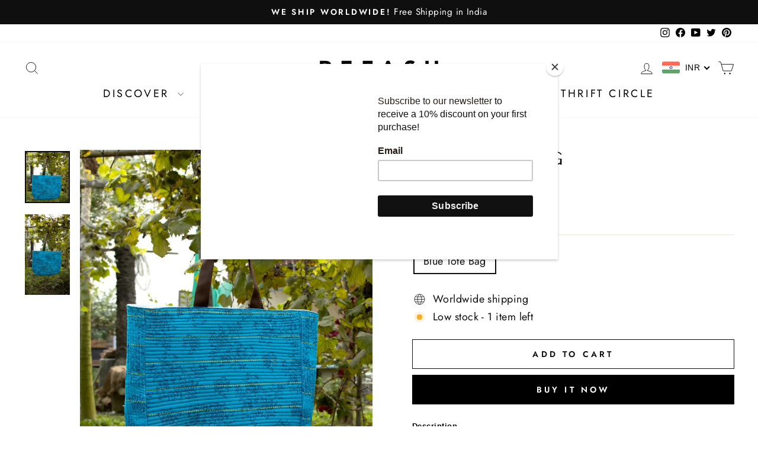

--- FILE ---
content_type: text/html; charset=utf-8
request_url: https://sp-seller.webkul.com/index.php?p=ajax_seller_profile_tag&callback=getAllConfigDetails&shop=refash-store.myshopify.com&main_id_product=7979014553812&show_seller_info=1&request_arr%5B%5D=sellProfileCallback&request_arr%5B%5D=getMinPurchaseQuantity&main_id_variant=43949639532756&_=1769133139935
body_size: 545
content:
getAllConfigDetails({"getreviews":false,"sellProfileCallback":{"active":1,"sp_store_id":1041508,"sp_store_name":"UpKriti","store_name_handle":"upkriti","main_id_shop":37168,"review":null,"total_review":0,"start_color":"FF0000","end_color":"00FF00","url_type":"?","seller_profile_type":1,"with_collection":0,"advance_feedback_option_status":0,"logo":"https://shopify-digital-delivery.s3.amazonaws.com/store_logo/1041508/6dKQ8LbxLR.jpg","shop_logo":"https://shopify-digital-delivery.s3.amazonaws.com/seller_shop_logo/1041508/KdDkK4z0D8.png","labels":{"Sold By":""},"has_sp_page":84803977402,"store_front_url":false,"email":"niyati.chawla5@gmail.com","contact":"8968910446","store_address":"C 64A, Defence Colony, Mawana Road, Meerut Cantt","country":"India","state":"Uttar Pradesh","city":"Meerut"},"activeCustomerCallback":false,"badges":false,"getPayWhatYouWantStatus":false,"getPostcodeWiseShipping":false,"getMultipleShippingOnProductPage":false,"AllowCountrOriginOnProduct":false,"sellerProduct":true})